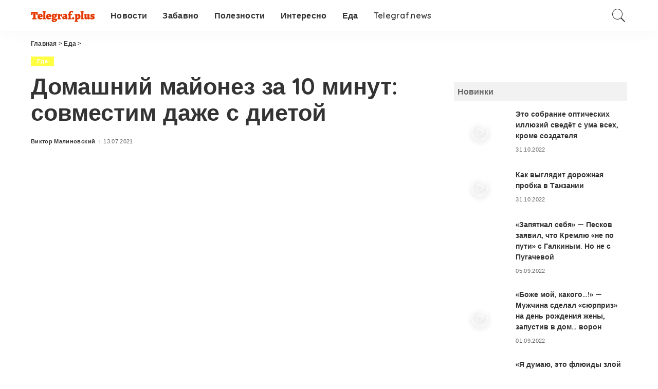

--- FILE ---
content_type: text/html; charset=UTF-8
request_url: https://telegraf.plus/eda/domashnij-majonez-za-10-minut-sovmestim-dazhe-s-dietoj/
body_size: 18668
content:
<!DOCTYPE html>
<html lang="ru-RU">
<head>
    <meta charset="UTF-8">
    <meta http-equiv="X-UA-Compatible" content="IE=edge">
    <meta name="viewport" content="width=device-width, initial-scale=1">
    <meta name="pmail-verification" content="f74a87c86666c0c7d7366fe73e2ec4f3">
    <meta name="yandex-verification" content="8c32a2df94312740" />
    <meta name="recreativ-verification" content="5mzYVdNdmiQgDurzhMHvNjJL3yN9Pr96OsqDLQIA" >
    <link rel="profile" href="https://gmpg.org/xfn/11">
	<meta name='robots' content='index, follow, max-image-preview:large, max-snippet:-1, max-video-preview:-1' />

	<!-- This site is optimized with the Yoast SEO plugin v16.9 - https://yoast.com/wordpress/plugins/seo/ -->
	<title>Домашний майонез за 10 минут: совместим даже с диетой - Telegraf.plus</title>
	<meta name="description" content="Даже в обычной жизни многие ориентируются на здоровое питание, предпочитая домашние соусы и заливки консервированным. А на даче и вовсе хочется свести" />
	<link rel="canonical" href="https://telegraf.plus/eda/domashnij-majonez-za-10-minut-sovmestim-dazhe-s-dietoj/" />
	<meta property="og:locale" content="ru_RU" />
	<meta property="og:type" content="article" />
	<meta property="og:title" content="Домашний майонез за 10 минут: совместим даже с диетой - Telegraf.plus" />
	<meta property="og:description" content="Даже в обычной жизни многие ориентируются на здоровое питание, предпочитая домашние соусы и заливки консервированным. А на даче и вовсе хочется свести" />
	<meta property="og:url" content="https://telegraf.plus/eda/domashnij-majonez-za-10-minut-sovmestim-dazhe-s-dietoj/" />
	<meta property="og:site_name" content="Telegraf.plus" />
	<meta property="article:published_time" content="2021-07-13T10:36:57+00:00" />
	<meta property="og:image" content="https://telegraf.plus/wp-content/uploads/2021/07/majonez.jpg" />
	<meta property="og:image:width" content="622" />
	<meta property="og:image:height" content="350" />
	<meta name="twitter:card" content="summary_large_image" />
	<script type="application/ld+json" class="yoast-schema-graph">{"@context":"https://schema.org","@graph":[{"@type":"WebSite","@id":"https://telegraf.plus/#website","url":"https://telegraf.plus/","name":"Telegraf.plus","description":"","potentialAction":[{"@type":"SearchAction","target":{"@type":"EntryPoint","urlTemplate":"https://telegraf.plus/?s={search_term_string}"},"query-input":"required name=search_term_string"}],"inLanguage":"ru-RU"},{"@type":"ImageObject","@id":"https://telegraf.plus/eda/domashnij-majonez-za-10-minut-sovmestim-dazhe-s-dietoj/#primaryimage","inLanguage":"ru-RU","url":"https://telegraf.plus/wp-content/uploads/2021/07/majonez.jpg","contentUrl":"https://telegraf.plus/wp-content/uploads/2021/07/majonez.jpg","width":622,"height":350},{"@type":"WebPage","@id":"https://telegraf.plus/eda/domashnij-majonez-za-10-minut-sovmestim-dazhe-s-dietoj/#webpage","url":"https://telegraf.plus/eda/domashnij-majonez-za-10-minut-sovmestim-dazhe-s-dietoj/","name":"\u0414\u043e\u043c\u0430\u0448\u043d\u0438\u0439 \u043c\u0430\u0439\u043e\u043d\u0435\u0437 \u0437\u0430 10 \u043c\u0438\u043d\u0443\u0442: \u0441\u043e\u0432\u043c\u0435\u0441\u0442\u0438\u043c \u0434\u0430\u0436\u0435 \u0441 \u0434\u0438\u0435\u0442\u043e\u0439 - Telegraf.plus","isPartOf":{"@id":"https://telegraf.plus/#website"},"primaryImageOfPage":{"@id":"https://telegraf.plus/eda/domashnij-majonez-za-10-minut-sovmestim-dazhe-s-dietoj/#primaryimage"},"datePublished":"2021-07-13T10:36:57+00:00","dateModified":"2021-07-13T10:36:57+00:00","author":{"@id":"https://telegraf.plus/#/schema/person/bb70f219035e4c1582cb527f01103516"},"description":"\u0414\u0430\u0436\u0435 \u0432 \u043e\u0431\u044b\u0447\u043d\u043e\u0439 \u0436\u0438\u0437\u043d\u0438 \u043c\u043d\u043e\u0433\u0438\u0435 \u043e\u0440\u0438\u0435\u043d\u0442\u0438\u0440\u0443\u044e\u0442\u0441\u044f \u043d\u0430 \u0437\u0434\u043e\u0440\u043e\u0432\u043e\u0435 \u043f\u0438\u0442\u0430\u043d\u0438\u0435, \u043f\u0440\u0435\u0434\u043f\u043e\u0447\u0438\u0442\u0430\u044f \u0434\u043e\u043c\u0430\u0448\u043d\u0438\u0435 \u0441\u043e\u0443\u0441\u044b \u0438 \u0437\u0430\u043b\u0438\u0432\u043a\u0438 \u043a\u043e\u043d\u0441\u0435\u0440\u0432\u0438\u0440\u043e\u0432\u0430\u043d\u043d\u044b\u043c. \u0410 \u043d\u0430 \u0434\u0430\u0447\u0435 \u0438 \u0432\u043e\u0432\u0441\u0435 \u0445\u043e\u0447\u0435\u0442\u0441\u044f \u0441\u0432\u0435\u0441\u0442\u0438","breadcrumb":{"@id":"https://telegraf.plus/eda/domashnij-majonez-za-10-minut-sovmestim-dazhe-s-dietoj/#breadcrumb"},"inLanguage":"ru-RU","potentialAction":[{"@type":"ReadAction","target":["https://telegraf.plus/eda/domashnij-majonez-za-10-minut-sovmestim-dazhe-s-dietoj/"]}]},{"@type":"BreadcrumbList","@id":"https://telegraf.plus/eda/domashnij-majonez-za-10-minut-sovmestim-dazhe-s-dietoj/#breadcrumb","itemListElement":[{"@type":"ListItem","position":1,"name":"\u0413\u043b\u0430\u0432\u043d\u0430\u044f \u0441\u0442\u0440\u0430\u043d\u0438\u0446\u0430","item":"https://telegraf.plus/"},{"@type":"ListItem","position":2,"name":"\u0414\u043e\u043c\u0430\u0448\u043d\u0438\u0439 \u043c\u0430\u0439\u043e\u043d\u0435\u0437 \u0437\u0430 10 \u043c\u0438\u043d\u0443\u0442: \u0441\u043e\u0432\u043c\u0435\u0441\u0442\u0438\u043c \u0434\u0430\u0436\u0435 \u0441 \u0434\u0438\u0435\u0442\u043e\u0439"}]},{"@type":"Person","@id":"https://telegraf.plus/#/schema/person/bb70f219035e4c1582cb527f01103516","name":"\u0412\u0438\u043a\u0442\u043e\u0440 \u041c\u0430\u043b\u0438\u043d\u043e\u0432\u0441\u043a\u0438\u0439","image":{"@type":"ImageObject","@id":"https://telegraf.plus/#personlogo","inLanguage":"ru-RU","url":"https://secure.gravatar.com/avatar/c7e349244c128e686db501503a433f79?s=96&d=mm&r=g","contentUrl":"https://secure.gravatar.com/avatar/c7e349244c128e686db501503a433f79?s=96&d=mm&r=g","caption":"\u0412\u0438\u043a\u0442\u043e\u0440 \u041c\u0430\u043b\u0438\u043d\u043e\u0432\u0441\u043a\u0438\u0439"}}]}</script>
	<!-- / Yoast SEO plugin. -->


<link rel='dns-prefetch' href='//www.googletagmanager.com' />
<link rel='dns-prefetch' href='//fonts.googleapis.com' />
<link rel="alternate" type="application/rss+xml" title="Telegraf.plus &raquo; Лента" href="https://telegraf.plus/feed/" />
<link rel="alternate" type="application/rss+xml" title="Telegraf.plus &raquo; Лента комментариев" href="https://telegraf.plus/comments/feed/" />
<script type="application/ld+json">{"@context":"https://schema.org","@type":"Organization","legalName":"Telegraf.plus","url":"https://telegraf.plus/","logo":"https://telegraf.plus/wp-content/uploads/2021/08/gorizontalnoe.png"}</script>
<script type="323e9c5dc796a6f986ac3f45-text/javascript">
window._wpemojiSettings = {"baseUrl":"https:\/\/s.w.org\/images\/core\/emoji\/15.0.3\/72x72\/","ext":".png","svgUrl":"https:\/\/s.w.org\/images\/core\/emoji\/15.0.3\/svg\/","svgExt":".svg","source":{"concatemoji":"https:\/\/telegraf.plus\/wp-includes\/js\/wp-emoji-release.min.js?ver=6.6.1"}};
/*! This file is auto-generated */
!function(i,n){var o,s,e;function c(e){try{var t={supportTests:e,timestamp:(new Date).valueOf()};sessionStorage.setItem(o,JSON.stringify(t))}catch(e){}}function p(e,t,n){e.clearRect(0,0,e.canvas.width,e.canvas.height),e.fillText(t,0,0);var t=new Uint32Array(e.getImageData(0,0,e.canvas.width,e.canvas.height).data),r=(e.clearRect(0,0,e.canvas.width,e.canvas.height),e.fillText(n,0,0),new Uint32Array(e.getImageData(0,0,e.canvas.width,e.canvas.height).data));return t.every(function(e,t){return e===r[t]})}function u(e,t,n){switch(t){case"flag":return n(e,"\ud83c\udff3\ufe0f\u200d\u26a7\ufe0f","\ud83c\udff3\ufe0f\u200b\u26a7\ufe0f")?!1:!n(e,"\ud83c\uddfa\ud83c\uddf3","\ud83c\uddfa\u200b\ud83c\uddf3")&&!n(e,"\ud83c\udff4\udb40\udc67\udb40\udc62\udb40\udc65\udb40\udc6e\udb40\udc67\udb40\udc7f","\ud83c\udff4\u200b\udb40\udc67\u200b\udb40\udc62\u200b\udb40\udc65\u200b\udb40\udc6e\u200b\udb40\udc67\u200b\udb40\udc7f");case"emoji":return!n(e,"\ud83d\udc26\u200d\u2b1b","\ud83d\udc26\u200b\u2b1b")}return!1}function f(e,t,n){var r="undefined"!=typeof WorkerGlobalScope&&self instanceof WorkerGlobalScope?new OffscreenCanvas(300,150):i.createElement("canvas"),a=r.getContext("2d",{willReadFrequently:!0}),o=(a.textBaseline="top",a.font="600 32px Arial",{});return e.forEach(function(e){o[e]=t(a,e,n)}),o}function t(e){var t=i.createElement("script");t.src=e,t.defer=!0,i.head.appendChild(t)}"undefined"!=typeof Promise&&(o="wpEmojiSettingsSupports",s=["flag","emoji"],n.supports={everything:!0,everythingExceptFlag:!0},e=new Promise(function(e){i.addEventListener("DOMContentLoaded",e,{once:!0})}),new Promise(function(t){var n=function(){try{var e=JSON.parse(sessionStorage.getItem(o));if("object"==typeof e&&"number"==typeof e.timestamp&&(new Date).valueOf()<e.timestamp+604800&&"object"==typeof e.supportTests)return e.supportTests}catch(e){}return null}();if(!n){if("undefined"!=typeof Worker&&"undefined"!=typeof OffscreenCanvas&&"undefined"!=typeof URL&&URL.createObjectURL&&"undefined"!=typeof Blob)try{var e="postMessage("+f.toString()+"("+[JSON.stringify(s),u.toString(),p.toString()].join(",")+"));",r=new Blob([e],{type:"text/javascript"}),a=new Worker(URL.createObjectURL(r),{name:"wpTestEmojiSupports"});return void(a.onmessage=function(e){c(n=e.data),a.terminate(),t(n)})}catch(e){}c(n=f(s,u,p))}t(n)}).then(function(e){for(var t in e)n.supports[t]=e[t],n.supports.everything=n.supports.everything&&n.supports[t],"flag"!==t&&(n.supports.everythingExceptFlag=n.supports.everythingExceptFlag&&n.supports[t]);n.supports.everythingExceptFlag=n.supports.everythingExceptFlag&&!n.supports.flag,n.DOMReady=!1,n.readyCallback=function(){n.DOMReady=!0}}).then(function(){return e}).then(function(){var e;n.supports.everything||(n.readyCallback(),(e=n.source||{}).concatemoji?t(e.concatemoji):e.wpemoji&&e.twemoji&&(t(e.twemoji),t(e.wpemoji)))}))}((window,document),window._wpemojiSettings);
</script>
<link rel='stylesheet' id='pixwell-core-css' href='https://telegraf.plus/wp-content/plugins/pixwell-core/assets/core.css?ver=7.2' media='all' />
<link crossorigin="anonymous" rel='stylesheet' id='google-font-quicksand-montserrat-poppins-css' href='//fonts.googleapis.com/css?family=Quicksand%3A300%2C400%2C500%2C600%2C700%257CMontserrat%3A400%2C500%2C600%2C700&#038;subset=latin%2Clatin-ext&#038;display=swap&#038;ver=7.2' media='all' />
<style id='wp-emoji-styles-inline-css'>

	img.wp-smiley, img.emoji {
		display: inline !important;
		border: none !important;
		box-shadow: none !important;
		height: 1em !important;
		width: 1em !important;
		margin: 0 0.07em !important;
		vertical-align: -0.1em !important;
		background: none !important;
		padding: 0 !important;
	}
</style>
<link rel='stylesheet' id='wp-block-library-css' href='https://telegraf.plus/wp-includes/css/dist/block-library/style.min.css?ver=6.6.1' media='all' />
<style id='classic-theme-styles-inline-css'>
/*! This file is auto-generated */
.wp-block-button__link{color:#fff;background-color:#32373c;border-radius:9999px;box-shadow:none;text-decoration:none;padding:calc(.667em + 2px) calc(1.333em + 2px);font-size:1.125em}.wp-block-file__button{background:#32373c;color:#fff;text-decoration:none}
</style>
<style id='global-styles-inline-css'>
:root{--wp--preset--aspect-ratio--square: 1;--wp--preset--aspect-ratio--4-3: 4/3;--wp--preset--aspect-ratio--3-4: 3/4;--wp--preset--aspect-ratio--3-2: 3/2;--wp--preset--aspect-ratio--2-3: 2/3;--wp--preset--aspect-ratio--16-9: 16/9;--wp--preset--aspect-ratio--9-16: 9/16;--wp--preset--color--black: #000000;--wp--preset--color--cyan-bluish-gray: #abb8c3;--wp--preset--color--white: #ffffff;--wp--preset--color--pale-pink: #f78da7;--wp--preset--color--vivid-red: #cf2e2e;--wp--preset--color--luminous-vivid-orange: #ff6900;--wp--preset--color--luminous-vivid-amber: #fcb900;--wp--preset--color--light-green-cyan: #7bdcb5;--wp--preset--color--vivid-green-cyan: #00d084;--wp--preset--color--pale-cyan-blue: #8ed1fc;--wp--preset--color--vivid-cyan-blue: #0693e3;--wp--preset--color--vivid-purple: #9b51e0;--wp--preset--gradient--vivid-cyan-blue-to-vivid-purple: linear-gradient(135deg,rgba(6,147,227,1) 0%,rgb(155,81,224) 100%);--wp--preset--gradient--light-green-cyan-to-vivid-green-cyan: linear-gradient(135deg,rgb(122,220,180) 0%,rgb(0,208,130) 100%);--wp--preset--gradient--luminous-vivid-amber-to-luminous-vivid-orange: linear-gradient(135deg,rgba(252,185,0,1) 0%,rgba(255,105,0,1) 100%);--wp--preset--gradient--luminous-vivid-orange-to-vivid-red: linear-gradient(135deg,rgba(255,105,0,1) 0%,rgb(207,46,46) 100%);--wp--preset--gradient--very-light-gray-to-cyan-bluish-gray: linear-gradient(135deg,rgb(238,238,238) 0%,rgb(169,184,195) 100%);--wp--preset--gradient--cool-to-warm-spectrum: linear-gradient(135deg,rgb(74,234,220) 0%,rgb(151,120,209) 20%,rgb(207,42,186) 40%,rgb(238,44,130) 60%,rgb(251,105,98) 80%,rgb(254,248,76) 100%);--wp--preset--gradient--blush-light-purple: linear-gradient(135deg,rgb(255,206,236) 0%,rgb(152,150,240) 100%);--wp--preset--gradient--blush-bordeaux: linear-gradient(135deg,rgb(254,205,165) 0%,rgb(254,45,45) 50%,rgb(107,0,62) 100%);--wp--preset--gradient--luminous-dusk: linear-gradient(135deg,rgb(255,203,112) 0%,rgb(199,81,192) 50%,rgb(65,88,208) 100%);--wp--preset--gradient--pale-ocean: linear-gradient(135deg,rgb(255,245,203) 0%,rgb(182,227,212) 50%,rgb(51,167,181) 100%);--wp--preset--gradient--electric-grass: linear-gradient(135deg,rgb(202,248,128) 0%,rgb(113,206,126) 100%);--wp--preset--gradient--midnight: linear-gradient(135deg,rgb(2,3,129) 0%,rgb(40,116,252) 100%);--wp--preset--font-size--small: 13px;--wp--preset--font-size--medium: 20px;--wp--preset--font-size--large: 36px;--wp--preset--font-size--x-large: 42px;--wp--preset--spacing--20: 0.44rem;--wp--preset--spacing--30: 0.67rem;--wp--preset--spacing--40: 1rem;--wp--preset--spacing--50: 1.5rem;--wp--preset--spacing--60: 2.25rem;--wp--preset--spacing--70: 3.38rem;--wp--preset--spacing--80: 5.06rem;--wp--preset--shadow--natural: 6px 6px 9px rgba(0, 0, 0, 0.2);--wp--preset--shadow--deep: 12px 12px 50px rgba(0, 0, 0, 0.4);--wp--preset--shadow--sharp: 6px 6px 0px rgba(0, 0, 0, 0.2);--wp--preset--shadow--outlined: 6px 6px 0px -3px rgba(255, 255, 255, 1), 6px 6px rgba(0, 0, 0, 1);--wp--preset--shadow--crisp: 6px 6px 0px rgba(0, 0, 0, 1);}:where(.is-layout-flex){gap: 0.5em;}:where(.is-layout-grid){gap: 0.5em;}body .is-layout-flex{display: flex;}.is-layout-flex{flex-wrap: wrap;align-items: center;}.is-layout-flex > :is(*, div){margin: 0;}body .is-layout-grid{display: grid;}.is-layout-grid > :is(*, div){margin: 0;}:where(.wp-block-columns.is-layout-flex){gap: 2em;}:where(.wp-block-columns.is-layout-grid){gap: 2em;}:where(.wp-block-post-template.is-layout-flex){gap: 1.25em;}:where(.wp-block-post-template.is-layout-grid){gap: 1.25em;}.has-black-color{color: var(--wp--preset--color--black) !important;}.has-cyan-bluish-gray-color{color: var(--wp--preset--color--cyan-bluish-gray) !important;}.has-white-color{color: var(--wp--preset--color--white) !important;}.has-pale-pink-color{color: var(--wp--preset--color--pale-pink) !important;}.has-vivid-red-color{color: var(--wp--preset--color--vivid-red) !important;}.has-luminous-vivid-orange-color{color: var(--wp--preset--color--luminous-vivid-orange) !important;}.has-luminous-vivid-amber-color{color: var(--wp--preset--color--luminous-vivid-amber) !important;}.has-light-green-cyan-color{color: var(--wp--preset--color--light-green-cyan) !important;}.has-vivid-green-cyan-color{color: var(--wp--preset--color--vivid-green-cyan) !important;}.has-pale-cyan-blue-color{color: var(--wp--preset--color--pale-cyan-blue) !important;}.has-vivid-cyan-blue-color{color: var(--wp--preset--color--vivid-cyan-blue) !important;}.has-vivid-purple-color{color: var(--wp--preset--color--vivid-purple) !important;}.has-black-background-color{background-color: var(--wp--preset--color--black) !important;}.has-cyan-bluish-gray-background-color{background-color: var(--wp--preset--color--cyan-bluish-gray) !important;}.has-white-background-color{background-color: var(--wp--preset--color--white) !important;}.has-pale-pink-background-color{background-color: var(--wp--preset--color--pale-pink) !important;}.has-vivid-red-background-color{background-color: var(--wp--preset--color--vivid-red) !important;}.has-luminous-vivid-orange-background-color{background-color: var(--wp--preset--color--luminous-vivid-orange) !important;}.has-luminous-vivid-amber-background-color{background-color: var(--wp--preset--color--luminous-vivid-amber) !important;}.has-light-green-cyan-background-color{background-color: var(--wp--preset--color--light-green-cyan) !important;}.has-vivid-green-cyan-background-color{background-color: var(--wp--preset--color--vivid-green-cyan) !important;}.has-pale-cyan-blue-background-color{background-color: var(--wp--preset--color--pale-cyan-blue) !important;}.has-vivid-cyan-blue-background-color{background-color: var(--wp--preset--color--vivid-cyan-blue) !important;}.has-vivid-purple-background-color{background-color: var(--wp--preset--color--vivid-purple) !important;}.has-black-border-color{border-color: var(--wp--preset--color--black) !important;}.has-cyan-bluish-gray-border-color{border-color: var(--wp--preset--color--cyan-bluish-gray) !important;}.has-white-border-color{border-color: var(--wp--preset--color--white) !important;}.has-pale-pink-border-color{border-color: var(--wp--preset--color--pale-pink) !important;}.has-vivid-red-border-color{border-color: var(--wp--preset--color--vivid-red) !important;}.has-luminous-vivid-orange-border-color{border-color: var(--wp--preset--color--luminous-vivid-orange) !important;}.has-luminous-vivid-amber-border-color{border-color: var(--wp--preset--color--luminous-vivid-amber) !important;}.has-light-green-cyan-border-color{border-color: var(--wp--preset--color--light-green-cyan) !important;}.has-vivid-green-cyan-border-color{border-color: var(--wp--preset--color--vivid-green-cyan) !important;}.has-pale-cyan-blue-border-color{border-color: var(--wp--preset--color--pale-cyan-blue) !important;}.has-vivid-cyan-blue-border-color{border-color: var(--wp--preset--color--vivid-cyan-blue) !important;}.has-vivid-purple-border-color{border-color: var(--wp--preset--color--vivid-purple) !important;}.has-vivid-cyan-blue-to-vivid-purple-gradient-background{background: var(--wp--preset--gradient--vivid-cyan-blue-to-vivid-purple) !important;}.has-light-green-cyan-to-vivid-green-cyan-gradient-background{background: var(--wp--preset--gradient--light-green-cyan-to-vivid-green-cyan) !important;}.has-luminous-vivid-amber-to-luminous-vivid-orange-gradient-background{background: var(--wp--preset--gradient--luminous-vivid-amber-to-luminous-vivid-orange) !important;}.has-luminous-vivid-orange-to-vivid-red-gradient-background{background: var(--wp--preset--gradient--luminous-vivid-orange-to-vivid-red) !important;}.has-very-light-gray-to-cyan-bluish-gray-gradient-background{background: var(--wp--preset--gradient--very-light-gray-to-cyan-bluish-gray) !important;}.has-cool-to-warm-spectrum-gradient-background{background: var(--wp--preset--gradient--cool-to-warm-spectrum) !important;}.has-blush-light-purple-gradient-background{background: var(--wp--preset--gradient--blush-light-purple) !important;}.has-blush-bordeaux-gradient-background{background: var(--wp--preset--gradient--blush-bordeaux) !important;}.has-luminous-dusk-gradient-background{background: var(--wp--preset--gradient--luminous-dusk) !important;}.has-pale-ocean-gradient-background{background: var(--wp--preset--gradient--pale-ocean) !important;}.has-electric-grass-gradient-background{background: var(--wp--preset--gradient--electric-grass) !important;}.has-midnight-gradient-background{background: var(--wp--preset--gradient--midnight) !important;}.has-small-font-size{font-size: var(--wp--preset--font-size--small) !important;}.has-medium-font-size{font-size: var(--wp--preset--font-size--medium) !important;}.has-large-font-size{font-size: var(--wp--preset--font-size--large) !important;}.has-x-large-font-size{font-size: var(--wp--preset--font-size--x-large) !important;}
:where(.wp-block-post-template.is-layout-flex){gap: 1.25em;}:where(.wp-block-post-template.is-layout-grid){gap: 1.25em;}
:where(.wp-block-columns.is-layout-flex){gap: 2em;}:where(.wp-block-columns.is-layout-grid){gap: 2em;}
:root :where(.wp-block-pullquote){font-size: 1.5em;line-height: 1.6;}
</style>
<link rel='stylesheet' id='awesome-weather-css' href='https://telegraf.plus/wp-content/plugins/awesome-weather/awesome-weather.css?ver=6.6.1' media='all' />
<style id='awesome-weather-inline-css'>
.awesome-weather-wrap { font-family: 'Open Sans', sans-serif; font-weight: 400; font-size: 14px; line-height: 14px; }
</style>
<link crossorigin="anonymous" rel='stylesheet' id='opensans-googlefont-css' href='//fonts.googleapis.com/css?family=Open+Sans%3A400&#038;ver=6.6.1' media='all' />
<link rel='stylesheet' id='pixwell-main-css' href='https://telegraf.plus/wp-content/themes/pixwell/assets/css/main.css?ver=7.2' media='all' />
<link rel='stylesheet' id='pixwell-style-css' href='https://telegraf.plus/wp-content/themes/pixwell-child/style.css?ver=7.2' media='all' />
<style id='pixwell-style-inline-css'>
html {font-family:Tahoma,Geneva, sans-serif;font-weight:400;font-size:16px;}h1, .h1 {}h2, .h2 {}h3, .h3 {}h4, .h4 {}h5, .h5 {}h6, .h6 {}.single-tagline h6 {}.p-wrap .entry-summary, .twitter-content.entry-summary, .author-description, .rssSummary, .rb-sdesc {}.p-cat-info {}.p-meta-info, .wp-block-latest-posts__post-date {}.meta-info-author.meta-info-el {}.breadcrumb {}.footer-menu-inner {}.topbar-wrap {}.topbar-menu-wrap {}.main-menu > li > a, .off-canvas-menu > li > a {}.main-menu .sub-menu:not(.sub-mega), .off-canvas-menu .sub-menu {}.is-logo-text .logo-title {}.block-title, .block-header .block-title {}.ajax-quick-filter, .block-view-more {}.widget-title, .widget .widget-title {}body .widget.widget_nav_menu .menu-item {}body.boxed {background-color : #fafafa;background-repeat : no-repeat;background-size : cover;background-attachment : fixed;background-position : center center;}.header-6 .banner-wrap {}.footer-wrap:before {; content: ""; position: absolute; left: 0; top: 0; width: 100%; height: 100%;}.header-9 .banner-wrap { }.topline-wrap {height: 2px}.section-sticky .navbar-inner {min-height: 40px;}.section-sticky .navbar-inner .logo-wrap img {max-height: 40px;}.section-sticky .main-menu > li > a {height: 40px;}.main-menu .sub-menu {}.main-menu > li.menu-item-has-children > .sub-menu:before {}.mobile-nav-inner {}.off-canvas-header { background-color: #ffffff}a.off-canvas-logo img { max-height: 30px; }.navbar-border-holder {border-width: 2px; }input[type="submit"]:hover, input[type="submit"]:focus, button:hover, button:focus,input[type="button"]:hover, input[type="button"]:focus,.post-edit-link:hover, a.pagination-link:hover, a.page-numbers:hover,.post-page-numbers:hover, a.loadmore-link:hover, .pagination-simple .page-numbers:hover,#off-canvas-close-btn:hover, .off-canvas-subscribe a, .block-header-3 .block-title:before,.cookie-accept:hover, .entry-footer a:hover, .box-comment-btn:hover,a.comment-reply-link:hover, .review-info, .entry-content a.wp-block-button__link:hover,#wp-calendar tbody a:hover, .instagram-box.box-intro:hover, .banner-btn a, .headerstrip-btn a,.is-light-text .widget:not(.woocommerce) .count,.rb-newsletter.is-light-text button.newsletter-submit,.cat-icon-round .cat-info-el, .cat-icon-radius .cat-info-el,.cat-icon-square .cat-info-el:before, .entry-content .wpcf7 label:before,body .cooked-recipe-directions .cooked-direction-number, span.cooked-taxonomy a:hover,.widget_categories a:hover .count, .widget_archive a:hover .count,.wp-block-categories-list a:hover .count, .wp-block-categories-list a:hover .count,.entry-content .wp-block-file .wp-block-file__button, #wp-calendar td#today,.mfp-close:hover, .is-light-text .mfp-close:hover, #rb-close-newsletter:hover,.tagcloud a:hover, .tagcloud a:focus, .is-light-text .tagcloud a:hover, .is-light-text .tagcloud a:focus,input[type="checkbox"].newsletter-checkbox:checked + label:before, .cta-btn.is-bg,.rb-mailchimp .mc4wp-form-fields input[type="submit"], .is-light-text .w-footer .mc4wp-form-fields input[type="submit"],.statics-el:first-child .inner, .table-link a:before, .subscribe-layout-3 .subscribe-box .subscribe-form input[type="submit"]{ background-color: #e83700}.page-edit-link:hover, .rb-menu > li.current-menu-item > a > span:before,.p-url:hover, .p-url:focus, .p-wrap .p-url:hover,.p-wrap .p-url:focus, .p-link:hover span, .p-link:hover i,.meta-info-el a:hover, .sponsor-label, .block-header-3 .block-title:before,.subscribe-box .mc4wp-form-fields input[type="submit"]:hover + i,.entry-content p a:not(button), .comment-content a,.author-title a, .logged-in-as a:hover, .comment-list .logged-in-as a:hover,.gallery-list-label a:hover, .review-el .review-stars,.share-total, .breadcrumb a:hover, span.not-found-label, .return-home:hover, .section-not-found .page-content .return-home:hover,.subscribe-box .rb-newsletter.is-light-text button.newsletter-submit-icon:hover,.subscribe-box .rb-newsletter button.newsletter-submit-icon:hover,.fw-category-1 .cat-list-item:hover .cat-list-name, .fw-category-1.is-light-text .cat-list-item:hover .cat-list-name,body .cooked-icon-recipe-icon, .comment-list .comment-reply-title small a:hover,.widget_pages a:hover, .widget_meta a:hover, .widget_categories a:hover,.entry-content .wp-block-categories-list a:hover, .entry-content .wp-block-archives-list a:hover,.widget_archive a:hover, .widget.widget_nav_menu a:hover,  .p-grid-4.is-pop-style .p-header .counter-index,.twitter-content.entry-summary a:hover,.read-it-later:hover, .read-it-later:focus, .address-info a:hover,.gallery-popup-content .image-popup-description a:hover, .gallery-popup-content .image-popup-description a:focus,.entry-content ul.wp-block-latest-posts a:hover, .widget_recent_entries a:hover, .recentcomments a:hover, a.rsswidget:hover,.entry-content .wp-block-latest-comments__comment-meta a:hover,.entry-content .cooked-recipe-info .cooked-author a:hover, .entry-content a:not(button), .comment-content a,.about-desc a:hover, .is-light-text .about-desc a:hover, .portfolio-info-el:hover,.portfolio-nav a:hover, .portfolio-nav-next a:hover > i, .hbox-tagline span, .hbox-title span, .cta-tagline span, .cta-title span,.block-header-7 .block-header .block-title:first-letter, .rbc-sidebar .about-bio p a, .sbox-title span{ color: #e83700}.p-podcast-wrap .mejs-container .mejs-controls .mejs-button.mejs-playpause-button:hover,.p-podcast-wrap .mejs-container .mejs-controls,.p-podcast-wrap .mejs-audio .mejs-controls .mejs-time-rail span.mejs-time-handle-content,.p-podcast-wrap .mejs-container .mejs-controls  .mejs-button.mejs-volume-button .mejs-volume-handle,.p-podcast-wrap .mejs-container .mejs-controls  .mejs-button.mejs-volume-button .mejs-volume-handle,.p-podcast-wrap .mejs-container .mejs-controls .mejs-horizontal-volume-slider .mejs-horizontal-volume-current{ background-color: #e83700}.is-style-outline a.wp-block-button__link:hover{ color: #e83700!important}a.comment-reply-link:hover, .navbar-holder.is-light-text .header-lightbox, .navbar-holder .header-lightbox,input[type="checkbox"].newsletter-checkbox:checked + label:before, .cat-icon-line .cat-info-el{ border-color: #e83700}.cat-icon-round .cat-info-el.cat-info-id-55,.cat-icon-radius .cat-info-el.cat-info-id-55,.cat-dot-el.cat-info-id-55,.cat-icon-square .cat-info-el.cat-info-id-55:before{ background-color: #ffff44}.cat-icon-line .cat-info-el.cat-info-id-55{ border-color: #ffff44}.fw-category-1 .cat-list-item.cat-id-55 a:hover .cat-list-name,.fw-category-1.is-light-text .cat-list-item.cat-id-55 a:hover .cat-list-name{ color: #ffff44}h1, .h1, h1.single-title {font-size: 45px; }@media only screen and (max-width: 1024px) {h1, .h1, h1.single-title {font-size: 28px; }}@media only screen and (max-width: 991px) {h1, .h1, h1.single-title {font-size: 28px; }}@media only screen and (max-width: 767px) {h1, .h1, h1.single-title {font-size: 25px; }}body .entry-content a:not(button), body .comment-content a{ color: #e83700}
</style>
<script src="https://telegraf.plus/wp-includes/js/jquery/jquery.min.js?ver=3.7.1" id="jquery-core-js" type="323e9c5dc796a6f986ac3f45-text/javascript"></script>
<script src="https://telegraf.plus/wp-includes/js/jquery/jquery-migrate.min.js?ver=3.4.1" id="jquery-migrate-js" type="323e9c5dc796a6f986ac3f45-text/javascript"></script>
<!--[if lt IE 9]>
<script src="https://telegraf.plus/wp-content/themes/pixwell/assets/js/html5shiv.min.js?ver=3.7.3" id="html5-js"></script>
<![endif]-->
<script src="https://www.googletagmanager.com/gtag/js?id=UA-202648865-1" id="google_gtagjs-js" async type="323e9c5dc796a6f986ac3f45-text/javascript"></script>
<script id="google_gtagjs-js-after" type="323e9c5dc796a6f986ac3f45-text/javascript">
window.dataLayer = window.dataLayer || [];function gtag(){dataLayer.push(arguments);}
gtag('set', 'linker', {"domains":["telegraf.plus"]} );
gtag("js", new Date());
gtag("set", "developer_id.dZTNiMT", true);
gtag("config", "UA-202648865-1", {"anonymize_ip":true});
gtag("config", "G-7WKR5NZN8N");
</script>
<link rel="https://api.w.org/" href="https://telegraf.plus/wp-json/" /><link rel="alternate" title="JSON" type="application/json" href="https://telegraf.plus/wp-json/wp/v2/posts/148" /><link rel="EditURI" type="application/rsd+xml" title="RSD" href="https://telegraf.plus/xmlrpc.php?rsd" />
<meta name="generator" content="WordPress 6.6.1" />
<link rel='shortlink' href='https://telegraf.plus/?p=148' />
<link rel="alternate" title="oEmbed (JSON)" type="application/json+oembed" href="https://telegraf.plus/wp-json/oembed/1.0/embed?url=https%3A%2F%2Ftelegraf.plus%2Feda%2Fdomashnij-majonez-za-10-minut-sovmestim-dazhe-s-dietoj%2F" />
<link rel="alternate" title="oEmbed (XML)" type="text/xml+oembed" href="https://telegraf.plus/wp-json/oembed/1.0/embed?url=https%3A%2F%2Ftelegraf.plus%2Feda%2Fdomashnij-majonez-za-10-minut-sovmestim-dazhe-s-dietoj%2F&#038;format=xml" />
<meta name="generator" content="Site Kit by Google 1.38.1" /><script type="application/ld+json">{"@context":"https://schema.org","@type":"WebSite","@id":"https://telegraf.plus/#website","url":"https://telegraf.plus/","name":"Telegraf.plus","potentialAction":{"@type":"SearchAction","target":"https://telegraf.plus/?s={search_term_string}","query-input":"required name=search_term_string"}}</script>
<noscript><style>.lazyload[data-src]{display:none !important;}</style></noscript><style>.lazyload{background-image:none !important;}.lazyload:before{background-image:none !important;}</style><link rel="amphtml" href="https://telegraf.plus/eda/domashnij-majonez-za-10-minut-sovmestim-dazhe-s-dietoj/?amp=1"><script type="application/ld+json">{"@context":"http://schema.org","@type":"BreadcrumbList","itemListElement":[{"@type":"ListItem","position":1,"item":{"@id":"https://telegraf.plus/eda/domashnij-majonez-za-10-minut-sovmestim-dazhe-s-dietoj/","name":"\u0414\u043e\u043c\u0430\u0448\u043d\u0438\u0439 \u043c\u0430\u0439\u043e\u043d\u0435\u0437 \u0437\u0430 10 \u043c\u0438\u043d\u0443\u0442: \u0441\u043e\u0432\u043c\u0435\u0441\u0442\u0438\u043c \u0434\u0430\u0436\u0435 \u0441 \u0434\u0438\u0435\u0442\u043e\u0439"}},{"@type":"ListItem","position":2,"item":{"@id":"https://telegraf.plus/eda/","name":"\u0415\u0434\u0430"}},{"@type":"ListItem","position":3,"item":{"@id":"https://telegraf.plus","name":"Telegraf.plus"}}]}</script>
<link rel="icon" href="https://telegraf.plus/wp-content/uploads/2021/07/cropped-favicon-32x32.png" sizes="32x32" />
<link rel="icon" href="https://telegraf.plus/wp-content/uploads/2021/07/cropped-favicon-192x192.png" sizes="192x192" />
<link rel="apple-touch-icon" href="https://telegraf.plus/wp-content/uploads/2021/07/cropped-favicon-180x180.png" />
<meta name="msapplication-TileImage" content="https://telegraf.plus/wp-content/uploads/2021/07/cropped-favicon-270x270.png" />
		<style id="wp-custom-css">
			.logo-wrap img {max-height: 30px}		</style>
			
	<!-- head --><meta name='wmail-verification' content='077b978bd309c6b26ba08abb76553535' />
<script type="323e9c5dc796a6f986ac3f45-text/javascript">window.yaContextCb = window.yaContextCb || []</script>
<script src="https://yandex.ru/ads/system/context.js" async type="323e9c5dc796a6f986ac3f45-text/javascript"></script>
<script async src="https://securepubads.g.doubleclick.net/tag/js/gpt.js" type="323e9c5dc796a6f986ac3f45-text/javascript"></script>
<style>
  .h600 {height: 600px;}
  .h250 {height: 250px;}
  .h300 {height: 300px;}
  .h350 {height: 350px}
  .pw_58 .pw_13 {
    max-height: 370px!important;
    overflow:  hidden;
}
</style><script async src="https://xhivjkfghj.com/script.js" type="323e9c5dc796a6f986ac3f45-text/javascript"></script>	
	<!-- Yandex.Metrika counter --> <script type="323e9c5dc796a6f986ac3f45-text/javascript"> (function(m,e,t,r,i,k,a){m[i]=m[i]||function(){(m[i].a=m[i].a||[]).push(arguments)}; m[i].l=1*new Date();k=e.createElement(t),a=e.getElementsByTagName(t)[0],k.async=1,k.src=r,a.parentNode.insertBefore(k,a)}) (window, document, "script", "https://mc.yandex.ru/metrika/tag.js", "ym"); ym(83098891, "init", { clickmap:true, trackLinks:true, accurateTrackBounce:true, webvisor:true }); </script> <noscript><div><img src="https://mc.yandex.ru/watch/83098891" style="position:absolute; left:-9999px;" alt="" /></div></noscript> <!-- /Yandex.Metrika counter -->
</head>
<body class="post-template-default single single-post postid-148 single-format-standard wp-embed-responsive elementor-default elementor-kit-34 is-single-1 sticky-nav is-tooltips is-backtop block-header-dot w-header-1 cat-icon-radius is-parallax-feat is-fmask mh-p-excerpt">
<script type="323e9c5dc796a6f986ac3f45-text/javascript">var ewww_webp_supported=false;</script>
<div id="site" class="site">
	        <aside id="off-canvas-section" class="off-canvas-wrap light-style is-hidden">
            <div class="close-panel-wrap tooltips-n">
                <a href="#" id="off-canvas-close-btn" title="Close Panel"><i class="btn-close"></i></a>
            </div>
            <div class="off-canvas-holder">
                                    <div class="off-canvas-header is-light-text">
                        <div class="header-inner">
                                                            <a href="https://telegraf.plus/" class="off-canvas-logo">
                                    <img src="[data-uri]" alt="Telegraf.plus" data-src="https://telegraf.plus/wp-content/uploads/2021/08/gorizontalnoe.png" loading="lazy" class="lazyload" width="500" height="120"><noscript><img src="https://telegraf.plus/wp-content/uploads/2021/08/gorizontalnoe.png" alt="Telegraf.plus" data-eio="l"></noscript>
                                </a>
                                                        <aside class="inner-bottom">
                                                                    <div class="off-canvas-social">
                                                                            </div>
                                                                    <div class="inner-bottom-right">
                                        <aside class="bookmark-section">
	<a class="bookmark-link" href="#" title="Закладки">
		<span class="bookmark-icon"><i><svg class="svg-icon" aria-hidden="true" role="img" focusable="false" xmlns="http://www.w3.org/2000/svg" viewBox="0 0 512 512"><path fill="currentColor" d="M391.416,0H120.584c-17.778,0-32.242,14.464-32.242,32.242v460.413c0,7.016,3.798,13.477,9.924,16.895 c2.934,1.638,6.178,2.45,9.421,2.45c3.534,0,7.055-0.961,10.169-2.882l138.182-85.312l138.163,84.693 c5.971,3.669,13.458,3.817,19.564,0.387c6.107-3.418,9.892-9.872,9.892-16.875V32.242C423.657,14.464,409.194,0,391.416,0z  M384.967,457.453l-118.85-72.86c-6.229-3.817-14.07-3.798-20.28,0.032l-118.805,73.35V38.69h257.935V457.453z" /></svg></i><span class="bookmark-counter rb-counter">0</span></span>
	</a>
</aside>                                    </div>
                                                            </aside>
                        </div>
                    </div>
                                <div class="off-canvas-inner is-dark-text">
                    <nav id="off-canvas-nav" class="off-canvas-nav">
                        <ul id="off-canvas-menu" class="off-canvas-menu rb-menu is-clicked"><li id="menu-item-47" class="menu-item menu-item-type-taxonomy menu-item-object-category menu-item-47"><a href="https://telegraf.plus/novosti/"><span>Новости</span></a></li>
<li id="menu-item-45" class="menu-item menu-item-type-taxonomy menu-item-object-category menu-item-45"><a href="https://telegraf.plus/zabavno/"><span>Забавно</span></a></li>
<li id="menu-item-48" class="menu-item menu-item-type-taxonomy menu-item-object-category menu-item-48"><a href="https://telegraf.plus/poleznosti/"><span>Полезности</span></a></li>
<li id="menu-item-46" class="menu-item menu-item-type-taxonomy menu-item-object-category menu-item-46"><a href="https://telegraf.plus/interesno/"><span>Интересно</span></a></li>
<li id="menu-item-44" class="menu-item menu-item-type-taxonomy menu-item-object-category current-post-ancestor current-menu-parent current-post-parent menu-item-44"><a href="https://telegraf.plus/eda/"><span>Еда</span></a></li>
<li id="menu-item-1963" class="menu-item menu-item-type-custom menu-item-object-custom menu-item-1963"><a href="https://telegraf.news/"><span>Telegraf.news</span></a></li>
</ul>                    </nav>
                                    </div>
            </div>
        </aside>
            <div class="site-outer">
        <div class="site-mask"></div>
			<div class="topsite-wrap fw-widget-section">
		<div id="archives-2" class="widget topsite-sidebar widget_archive"><h2 class="widget-title h4">Архивы</h2>
			<ul>
					<li><a href='https://telegraf.plus/2022/10/'>Октябрь 2022</a></li>
	<li><a href='https://telegraf.plus/2022/09/'>Сентябрь 2022</a></li>
	<li><a href='https://telegraf.plus/2022/08/'>Август 2022</a></li>
	<li><a href='https://telegraf.plus/2022/07/'>Июль 2022</a></li>
	<li><a href='https://telegraf.plus/2022/06/'>Июнь 2022</a></li>
	<li><a href='https://telegraf.plus/2022/05/'>Май 2022</a></li>
	<li><a href='https://telegraf.plus/2022/04/'>Апрель 2022</a></li>
	<li><a href='https://telegraf.plus/2022/03/'>Март 2022</a></li>
	<li><a href='https://telegraf.plus/2022/02/'>Февраль 2022</a></li>
	<li><a href='https://telegraf.plus/2022/01/'>Январь 2022</a></li>
	<li><a href='https://telegraf.plus/2021/12/'>Декабрь 2021</a></li>
	<li><a href='https://telegraf.plus/2021/11/'>Ноябрь 2021</a></li>
	<li><a href='https://telegraf.plus/2021/10/'>Октябрь 2021</a></li>
	<li><a href='https://telegraf.plus/2021/09/'>Сентябрь 2021</a></li>
	<li><a href='https://telegraf.plus/2021/08/'>Август 2021</a></li>
	<li><a href='https://telegraf.plus/2021/07/'>Июль 2021</a></li>
			</ul>

			</div><div id="categories-2" class="widget topsite-sidebar widget_categories"><h2 class="widget-title h4">Рубрики</h2>
			<ul>
					<li class="cat-item cat-item-55"><a href="https://telegraf.plus/eda/">Еда</a>
</li>
	<li class="cat-item cat-item-57"><a href="https://telegraf.plus/zabavno/">Забавно</a>
</li>
	<li class="cat-item cat-item-58"><a href="https://telegraf.plus/interesno/">Интересно</a>
</li>
	<li class="cat-item cat-item-1"><a href="https://telegraf.plus/novosti/">Новости</a>
</li>
	<li class="cat-item cat-item-54"><a href="https://telegraf.plus/poleznosti/">Полезности</a>
</li>
			</ul>

			</div><div id="meta-2" class="widget topsite-sidebar widget_meta"><h2 class="widget-title h4">Мета</h2>
		<ul>
						<li><a rel="nofollow" href="https://telegraf.plus/wp-login.php">Войти</a></li>
			<li><a href="https://telegraf.plus/feed/">Лента записей</a></li>
			<li><a href="https://telegraf.plus/comments/feed/">Лента комментариев</a></li>

			<li><a href="https://ru.wordpress.org/">WordPress.org</a></li>
		</ul>

		</div>	</div>
<header id="site-header" class="header-wrap header-1">
	<div class="navbar-outer">
		<div class="navbar-wrap">
				<aside id="mobile-navbar" class="mobile-navbar">
    <div class="mobile-nav-inner rb-p20-gutter">
                    <div class="m-nav-left">
                <a href="#" class="off-canvas-trigger btn-toggle-wrap btn-toggle-light"><span class="btn-toggle"><span class="off-canvas-toggle"><span class="icon-toggle"></span></span></span></a>
            </div>
            <div class="m-nav-centered">
                	<aside class="logo-mobile-wrap is-logo-image">
		<a href="https://telegraf.plus/" class="logo-mobile logo default">
			<img height="120" width="500" src="[data-uri]" alt="Telegraf.plus" data-src="https://telegraf.plus/wp-content/uploads/2021/08/gorizontalnoe.png" loading="lazy" class="lazyload"><noscript><img height="120" width="500" src="https://telegraf.plus/wp-content/uploads/2021/08/gorizontalnoe.png" alt="Telegraf.plus" data-eio="l"></noscript>
		</a>
                    <a href="https://telegraf.plus/" class="logo-mobile logo dark">
                <img height="120" width="500" src="[data-uri]" alt="Telegraf.plus" data-src="https://telegraf.plus/wp-content/uploads/2021/08/gorizontalnoe.png" loading="lazy" class="lazyload"><noscript><img height="120" width="500" src="https://telegraf.plus/wp-content/uploads/2021/08/gorizontalnoe.png" alt="Telegraf.plus" data-eio="l"></noscript>
            </a>
        	</aside>
            </div>
            <div class="m-nav-right">
                                                                <div class="mobile-search">
	<a href="#" title="Поиск" class="search-icon nav-search-link"><i class="rbi rbi-search-light"></i></a>
	<div class="navbar-search-popup header-lightbox">
		<div class="navbar-search-form"><form role="search" method="get" class="search-form" action="https://telegraf.plus/">
				<label>
					<span class="screen-reader-text">Найти:</span>
					<input type="search" class="search-field" placeholder="Поиск&hellip;" value="" name="s" />
				</label>
				<input type="submit" class="search-submit" value="Поиск" />
			</form></div>
	</div>
</div>
                            </div>
            </div>
</aside>
<aside id="mobile-sticky-nav" class="mobile-sticky-nav">
    <div class="mobile-navbar mobile-sticky-inner">
        <div class="mobile-nav-inner rb-p20-gutter">
                            <div class="m-nav-left">
                    <a href="#" class="off-canvas-trigger btn-toggle-wrap btn-toggle-light"><span class="btn-toggle"><span class="off-canvas-toggle"><span class="icon-toggle"></span></span></span></a>
                </div>
                <div class="m-nav-centered">
                    	<aside class="logo-mobile-wrap is-logo-image">
		<a href="https://telegraf.plus/" class="logo-mobile logo default">
			<img height="120" width="500" src="[data-uri]" alt="Telegraf.plus" data-src="https://telegraf.plus/wp-content/uploads/2021/08/gorizontalnoe.png" loading="lazy" class="lazyload"><noscript><img height="120" width="500" src="https://telegraf.plus/wp-content/uploads/2021/08/gorizontalnoe.png" alt="Telegraf.plus" data-eio="l"></noscript>
		</a>
                    <a href="https://telegraf.plus/" class="logo-mobile logo dark">
                <img height="120" width="500" src="[data-uri]" alt="Telegraf.plus" data-src="https://telegraf.plus/wp-content/uploads/2021/08/gorizontalnoe.png" loading="lazy" class="lazyload"><noscript><img height="120" width="500" src="https://telegraf.plus/wp-content/uploads/2021/08/gorizontalnoe.png" alt="Telegraf.plus" data-eio="l"></noscript>
            </a>
        	</aside>
                </div>
                <div class="m-nav-right">
                                                                                <div class="mobile-search">
	<a href="#" title="Поиск" class="search-icon nav-search-link"><i class="rbi rbi-search-light"></i></a>
	<div class="navbar-search-popup header-lightbox">
		<div class="navbar-search-form"><form role="search" method="get" class="search-form" action="https://telegraf.plus/">
				<label>
					<span class="screen-reader-text">Найти:</span>
					<input type="search" class="search-field" placeholder="Поиск&hellip;" value="" name="s" />
				</label>
				<input type="submit" class="search-submit" value="Поиск" />
			</form></div>
	</div>
</div>
                                    </div>
                    </div>
    </div>
</aside>
			<div class="rbc-container navbar-holder is-main-nav">
				<div class="navbar-inner rb-m20-gutter">
					<div class="navbar-left">
													<div class="logo-wrap is-logo-image site-branding">
					<a href="https://telegraf.plus/" class="logo default" title="Telegraf.plus">
				<img class="logo-default logo-retina lazyload" height="120" width="500" src="[data-uri]"  alt="Telegraf.plus" data-src="https://telegraf.plus/wp-content/uploads/2021/08/gorizontalnoe.png" loading="lazy" data-srcset="https://telegraf.plus/wp-content/uploads/2021/08/gorizontalnoe.png 1x, https://telegraf.plus/wp-content/uploads/2021/08/gorizontalnoe.png 2x"><noscript><img class="logo-default logo-retina" height="120" width="500" src="https://telegraf.plus/wp-content/uploads/2021/08/gorizontalnoe.png" srcset="https://telegraf.plus/wp-content/uploads/2021/08/gorizontalnoe.png 1x, https://telegraf.plus/wp-content/uploads/2021/08/gorizontalnoe.png 2x" alt="Telegraf.plus" data-eio="l"></noscript>
			</a>
                            <a href="https://telegraf.plus/" class="logo dark" title="Telegraf.plus">
                    <img class="logo-default logo-retina lazyload" height="120" width="500" src="[data-uri]"  alt="Telegraf.plus" data-src="https://telegraf.plus/wp-content/uploads/2021/08/gorizontalnoe.png" loading="lazy" data-srcset="https://telegraf.plus/wp-content/uploads/2021/08/gorizontalnoe.png 1x, https://telegraf.plus/wp-content/uploads/2021/08/gorizontalnoe.png 2x"><noscript><img class="logo-default logo-retina" height="120" width="500" src="https://telegraf.plus/wp-content/uploads/2021/08/gorizontalnoe.png" srcset="https://telegraf.plus/wp-content/uploads/2021/08/gorizontalnoe.png 1x, https://telegraf.plus/wp-content/uploads/2021/08/gorizontalnoe.png 2x" alt="Telegraf.plus" data-eio="l"></noscript>
                </a>
            			</div>
						<nav id="site-navigation" class="main-menu-wrap" aria-label="main menu">
	<ul id="main-menu" class="main-menu rb-menu" itemscope itemtype="https://www.schema.org/SiteNavigationElement"><li class="menu-item menu-item-type-taxonomy menu-item-object-category menu-item-47" itemprop="name"><a href="https://telegraf.plus/novosti/" itemprop="url"><span>Новости</span></a></li><li class="menu-item menu-item-type-taxonomy menu-item-object-category menu-item-45" itemprop="name"><a href="https://telegraf.plus/zabavno/" itemprop="url"><span>Забавно</span></a></li><li class="menu-item menu-item-type-taxonomy menu-item-object-category menu-item-48" itemprop="name"><a href="https://telegraf.plus/poleznosti/" itemprop="url"><span>Полезности</span></a></li><li class="menu-item menu-item-type-taxonomy menu-item-object-category menu-item-46" itemprop="name"><a href="https://telegraf.plus/interesno/" itemprop="url"><span>Интересно</span></a></li><li class="menu-item menu-item-type-taxonomy menu-item-object-category current-post-ancestor current-menu-parent current-post-parent menu-item-44" itemprop="name"><a href="https://telegraf.plus/eda/" itemprop="url"><span>Еда</span></a></li><li class="menu-item menu-item-type-custom menu-item-object-custom menu-item-1963" itemprop="name"><a href="https://telegraf.news/" itemprop="url"><span>Telegraf.news</span></a></li></ul></nav>					</div>
					<div class="navbar-right">
																								                        						<aside class="navbar-search nav-search-live">
	<a href="#" title="Поиск" class="nav-search-link search-icon"><i class="rbi rbi-search-light"></i></a>
	<div class="navbar-search-popup header-lightbox">
		<div class="navbar-search-form"><form role="search" method="get" class="search-form" action="https://telegraf.plus/">
				<label>
					<span class="screen-reader-text">Найти:</span>
					<input type="search" class="search-field" placeholder="Поиск&hellip;" value="" name="s" />
				</label>
				<input type="submit" class="search-submit" value="Поиск" />
			</form></div>
		<div class="load-animation live-search-animation"></div>
					<div class="navbar-search-response"></div>
			</div>
</aside>
											</div>
				</div>
			</div>
		</div>
	</div>
	<aside id="sticky-nav" class="section-sticky-holder">
	<div class="section-sticky">
		<div class="navbar-wrap">
			<div class="rbc-container navbar-holder">
				<div class="navbar-inner rb-m20-gutter">
					<div class="navbar-left">
														<div class="logo-wrap is-logo-image site-branding">
			<a href="https://telegraf.plus/" class="logo default" title="Telegraf.plus">
				<img class="logo-default lazyload" height="120" width="500" src="[data-uri]" alt="Telegraf.plus" data-src="https://telegraf.plus/wp-content/uploads/2021/08/gorizontalnoe.png" loading="lazy"><noscript><img class="logo-default" height="120" width="500" src="https://telegraf.plus/wp-content/uploads/2021/08/gorizontalnoe.png" alt="Telegraf.plus" data-eio="l"></noscript>
			</a>
            		</div>
							<aside class="main-menu-wrap">
	<ul id="sticky-menu" class="main-menu rb-menu"><li class="menu-item menu-item-type-taxonomy menu-item-object-category menu-item-47"><a href="https://telegraf.plus/novosti/"><span>Новости</span></a></li><li class="menu-item menu-item-type-taxonomy menu-item-object-category menu-item-45"><a href="https://telegraf.plus/zabavno/"><span>Забавно</span></a></li><li class="menu-item menu-item-type-taxonomy menu-item-object-category menu-item-48"><a href="https://telegraf.plus/poleznosti/"><span>Полезности</span></a></li><li class="menu-item menu-item-type-taxonomy menu-item-object-category menu-item-46"><a href="https://telegraf.plus/interesno/"><span>Интересно</span></a></li><li class="menu-item menu-item-type-taxonomy menu-item-object-category current-post-ancestor current-menu-parent current-post-parent menu-item-44"><a href="https://telegraf.plus/eda/"><span>Еда</span></a></li><li class="menu-item menu-item-type-custom menu-item-object-custom menu-item-1963"><a href="https://telegraf.news/"><span>Telegraf.news</span></a></li></ul></aside>					</div>
					<div class="navbar-right">
																								                        						<aside class="navbar-search nav-search-live">
	<a href="#" title="Поиск" class="nav-search-link search-icon"><i class="rbi rbi-search-light"></i></a>
	<div class="navbar-search-popup header-lightbox">
		<div class="navbar-search-form"><form role="search" method="get" class="search-form" action="https://telegraf.plus/">
				<label>
					<span class="screen-reader-text">Найти:</span>
					<input type="search" class="search-field" placeholder="Поиск&hellip;" value="" name="s" />
				</label>
				<input type="submit" class="search-submit" value="Поиск" />
			</form></div>
		<div class="load-animation live-search-animation"></div>
					<div class="navbar-search-response"></div>
			</div>
</aside>
                        					</div>
				</div>
			</div>
		</div>
	</div>
</aside></header>        <div class="site-wrap clearfix">
						
            <div id="single-post-infinite" class="single-post-infinite clearfix hide-sb" data-nextposturl="https://telegraf.plus/eda/vse-chto-nuzhno-nam-v-zharu-domashnij-limonad/">
                <div class="single-p-outer" data-postid="148" data-postlink="https://telegraf.plus/eda/domashnij-majonez-za-10-minut-sovmestim-dazhe-s-dietoj/">
							<div class="site-content single-1 rbc-content-section clearfix has-sidebar is-sidebar-right active-sidebar">
			<div class="wrap rbc-container rb-p20-gutter">
				<div class="rbc-wrap">
					<main id="main" class="site-main rbc-content">
						<div class="single-content-wrap">
							<article id="post-148" class="post-148 post type-post status-publish format-standard has-post-thumbnail category-eda" itemscope itemtype="https://schema.org/Article">
							<header class="single-header entry-header">
											<aside id="site-breadcrumb" class="breadcrumb breadcrumb-navxt">
				<span class="breadcrumb-inner"><!-- Breadcrumb NavXT 6.6.0 -->
<span property="itemListElement" typeof="ListItem"><a property="item" typeof="WebPage" title="Перейти к Telegraf.plus." href="https://telegraf.plus" class="home" ><span property="name">Главная</span></a><meta property="position" content="1"></span> &gt; <span property="itemListElement" typeof="ListItem"><a property="item" typeof="WebPage" title="Перейти к архиву рубрики Еда." href="https://telegraf.plus/eda/" class="taxonomy category" ><span property="name">Еда</span></a><meta property="position" content="2"></span> &gt;  </span>
			</aside>
			        <aside class="p-cat-info is-relative single-cat-info">
							<a class="cat-info-el cat-info-id-55" href="https://telegraf.plus/eda/" rel="category">Еда</a>						        </aside>
					<h1 itemprop="headline" class="single-title entry-title">Домашний майонез за 10 минут: совместим даже с диетой</h1>
				<div class="single-entry-meta small-size">
						<div class="inner">
						<div class="single-meta-info p-meta-info">
			        <span class="meta-info-el meta-info-author">
			<span class="screen-reader-text">Posted by</span>
						<a href="https://telegraf.plus/author/waleric/">Виктор Малиновский</a>
		</span>
		        <span class="meta-info-el meta-info-date">
						                <abbr class="date published"
                      title="2021-07-13T13:36:57+03:00">13.07.2021</abbr>
					</span>
				</div>
			<div class="single-meta-bottom p-meta-info">
			</div>
				</div>
		</div>
			<div class="single-feat">
			<div class="rb-iwrap"><img width="622" height="350" src="[data-uri]" class="attachment-pixwell_780x0 size-pixwell_780x0 wp-post-image lazyload" alt="" decoding="async" fetchpriority="high"   data-src="https://telegraf.plus/wp-content/uploads/2021/07/majonez.jpg" loading="lazy" data-srcset="https://telegraf.plus/wp-content/uploads/2021/07/majonez.jpg 622w, https://telegraf.plus/wp-content/uploads/2021/07/majonez-450x253.jpg 450w" data-sizes="auto" /><noscript><img width="622" height="350" src="https://telegraf.plus/wp-content/uploads/2021/07/majonez.jpg" class="attachment-pixwell_780x0 size-pixwell_780x0 wp-post-image" alt="" decoding="async" fetchpriority="high" srcset="https://telegraf.plus/wp-content/uploads/2021/07/majonez.jpg 622w, https://telegraf.plus/wp-content/uploads/2021/07/majonez-450x253.jpg 450w" sizes="(max-width: 622px) 100vw, 622px" data-eio="l" /></noscript></div>
					</div>
								</header>
																<div class="single-body entry">
		<div class="single-content">
							<div class="entry-content clearfix" itemprop="articleBody">
					<p><span style="font-weight: 400;">Даже в обычной жизни многие ориентируются на здоровое питание, предпочитая домашние соусы и заливки консервированным. А на даче и вовсе хочется свести помещение магазина к минимуму.</span></p><div  class="pikachu d-block d-md-none"><div id="adfox_162920772602058069" class="h300" style="text-align: center;"></div> <!-- -->
<script type="323e9c5dc796a6f986ac3f45-text/javascript">
    window.yaContextCb.push(()=>{
        Ya.adfoxCode.createAdaptive({
            ownerId: 239538,
        containerId: 'adfox_162920772602058069',
            params: {
                p1: 'cqjog',
            p2: 'fixp'

            }
        }, ['tablet', 'phone'], {
            tabletWidth: 990,
            phoneWidth: 766,
            isAutoReloads: false
        })
    })
</script>
</div>
<p><span style="font-weight: 400;">Поэтому — делаем домашний майонез. Какой именно вкус вам хочется сделать наиболее ощутимым – перепелиных яиц, уксуса, горчицы, рассола, молока, — решать вам. </span></p>
<p><span style="font-weight: 400;">Мы подготовили простейший рецепт для тех, кто не хочет особенно заморачиваться и намерен получить домашний майонез быстро. </span><span style="font-weight: 400;">На приготовление майонеза от Телеграфа у вас уйдет 10 минут. </span></p>
<p><span style="font-weight: 400;">Понадобится: </span></p>
<ul>
<li><span style="font-weight: 400;">150 мл подсолнечного масла;</span></li>
<li><span style="font-weight: 400;">одно куриное яйцо;</span></li>
<li><span style="font-weight: 400;">по чайной ложке горчицы, сахара и соли;</span></li>
<li><span style="font-weight: 400;">столовая ложка лимонного сока;</span></li>
<li><span style="font-weight: 400;">блендер с высокой чашей.</span></li>
</ul>
<p><span style="font-weight: 400;">Сначала работаем с лимонным соком – купленным или свежевыжатым. Смешиваем его с маслом, солью и сахаром, сливаем в чашу, добавляем горчицу и яйцо.  Ингредиенты нужно взбивать на минимальных оборотах, постепенно поднимая блендер выше.</span></p>
<p><span style="font-weight: 400;">Когда плотная масса готова, ставим майонез в холодильник. Как видим, вредных продуктов мы не используем, майонез хорош и к мясу, и в салат. </span></p>
<p><span style="font-weight: 400;">Ингредиенты указаны на 4 порции, калорийность домашнего майонеза устроит даже людей, сидящих на диете.</span></p>
<div  class="pikachu d-none d-md-block"><!-- <div id="adfox_16292076046979460" class="h300" style="text-align: center;"></div>  
<script>
    window.yaContextCb.push(()=>{
        Ya.adfoxCode.createAdaptive({
            ownerId: 239538,
        containerId: 'adfox_16292076046979460',
            params: {
                p1: 'cqjok',
            p2: 'y'

            }
        }, ['desktop'], {
            tabletWidth: 990,
            phoneWidth: 766,
            isAutoReloads: false
        })
    })
</script> -->
</div><div  class="pikachu d-block d-md-none"><!-- <div id="adfox_162920778138487479" class="h300" style="text-align: center;"></div> 
<script>
    window.yaContextCb.push(()=>{
        Ya.adfoxCode.createAdaptive({
            ownerId: 239538,
        containerId: 'adfox_162920778138487479',
            params: {
                p1: 'cqjoh',
            p2: 'fixp'

            }
        }, ['tablet', 'phone'], {
            tabletWidth: 990,
            phoneWidth: 766,
            isAutoReloads: false
        })
    })
</script>
--></div><div  class="pikachu"><div class="pikachu-adlabel">Партнеры</div><div id="l1ph15yn6fc"><script type="323e9c5dc796a6f986ac3f45-text/javascript">!(function(w,m){(w[m]||(w[m]=[]))&&w[m].push({id:'l1ph15yn6fc',block:'138215',site_id:'22341'});})(window, 'mtzBlocks');</script></div></div></p>				</div>
			</div>
			<aside class="is-hidden rb-remove-bookmark" data-bookmarkid="148"></aside>		</div>
				<div class="article-meta is-hidden">
			<meta itemprop="mainEntityOfPage" content="https://telegraf.plus/eda/domashnij-majonez-za-10-minut-sovmestim-dazhe-s-dietoj/">
			<span class="vcard author" itemprop="author" content="Виктор Малиновский"><span class="fn">Виктор Малиновский</span></span>
			<time class="date published entry-date" datetime="2021-07-13T13:36:57+00:00" content="2021-07-13T13:36:57+00:00" itemprop="datePublished">13.07.2021</time>
			<meta class="updated" itemprop="dateModified" content="2021-07-13T13:36:57+00:00">
							<span itemprop="image" itemscope itemtype="https://schema.org/ImageObject">
				<meta itemprop="url" content="https://telegraf.plus/wp-content/uploads/2021/07/majonez.jpg">
				<meta itemprop="width" content="622">
				<meta itemprop="height" content="350">
				</span>
									<span itemprop="publisher" itemscope itemtype="https://schema.org/Organization">
				<meta itemprop="name" content="Telegraf.plus">
				<meta itemprop="url" content="https://telegraf.plus/">
									<span itemprop="logo" itemscope itemtype="https://schema.org/ImageObject">
						<meta itemprop="url" content="https://telegraf.plus/wp-content/uploads/2021/08/gorizontalnoe.png">
					</span>
								</span>
		</div>
	</article>
							<div class="single-box clearfix">
								
															</div>

						</div>
					</main>
					        <aside class="rbc-sidebar widget-area sidebar-sticky">
            <div class="sidebar-inner"><div id="block-6" class="widget w-sidebar widget_block"><p></p>
</div><div id="sb_post-2" class="widget w-sidebar widget-post"><h2 class="widget-title h4">Новинки</h2>			<div class="widget-post-content">
				<div class="rb-row widget-post-1">				<div class="rb-col-m12">
					        <div class="p-wrap p-list p-list-4 post-12693 no-avatar">
			                <div class="col-left">
                    <div class="p-feat">
						        <a class="p-flink" href="https://telegraf.plus/novosti/eto-sobranie-opticheskih-illjuzij-svedjot-s-uma-vseh-krome-sozdatelya/"
           title="Это собрание оптических иллюзий сведёт с ума всех, кроме создателя">
            <span class="rb-iwrap pc-75"><img width="280" height="210" src="[data-uri]" class="attachment-pixwell_280x210 size-pixwell_280x210 wp-post-image lazyload" alt="" decoding="async"   data-src="https://telegraf.plus/wp-content/uploads/2022/10/Screenshot_2022-10-31-12-49-27-25_0b2fce7a16bf2b728d6ffa28c8d60efb-280x210.jpg" loading="lazy" data-srcset="https://telegraf.plus/wp-content/uploads/2022/10/Screenshot_2022-10-31-12-49-27-25_0b2fce7a16bf2b728d6ffa28c8d60efb-280x210.jpg 280w, https://telegraf.plus/wp-content/uploads/2022/10/Screenshot_2022-10-31-12-49-27-25_0b2fce7a16bf2b728d6ffa28c8d60efb-560x420.jpg 560w" data-sizes="auto" /><noscript><img width="280" height="210" src="https://telegraf.plus/wp-content/uploads/2022/10/Screenshot_2022-10-31-12-49-27-25_0b2fce7a16bf2b728d6ffa28c8d60efb-280x210.jpg" class="attachment-pixwell_280x210 size-pixwell_280x210 wp-post-image" alt="" decoding="async" srcset="https://telegraf.plus/wp-content/uploads/2022/10/Screenshot_2022-10-31-12-49-27-25_0b2fce7a16bf2b728d6ffa28c8d60efb-280x210.jpg 280w, https://telegraf.plus/wp-content/uploads/2022/10/Screenshot_2022-10-31-12-49-27-25_0b2fce7a16bf2b728d6ffa28c8d60efb-560x420.jpg 560w" sizes="(max-width: 280px) 100vw, 280px" data-eio="l" /></noscript></span>
        </a>
		<aside class="p-format format-video"><i class="rbi rbi-play-button"></i></aside>                    </div>
                </div>
			            <div class="col-right">
                <div class="p-header"><h4 class="entry-title h6">        <a class="p-url" href="https://telegraf.plus/novosti/eto-sobranie-opticheskih-illjuzij-svedjot-s-uma-vseh-krome-sozdatelya/" rel="bookmark"
           title="Это собрание оптических иллюзий сведёт с ума всех, кроме создателя">Это собрание оптических иллюзий сведёт с ума всех, кроме создателя</a>
		</h4></div>
                <div class="p-footer">
					<aside class="p-meta-info">        <span class="meta-info-el meta-info-date">
						                <abbr class="date published"
                      title="2022-10-31T12:50:27+03:00">31.10.2022</abbr>
					</span>
		</aside>                </div>
            </div>
        </div>
						</div>
							<div class="rb-col-m12">
					        <div class="p-wrap p-list p-list-4 post-12690 no-avatar">
			                <div class="col-left">
                    <div class="p-feat">
						        <a class="p-flink" href="https://telegraf.plus/zabavno/kak-vyglyadit-dorozhnaya-probka-v-tanzanii/"
           title="Как выглядит дорожная пробка в Танзании">
            <span class="rb-iwrap pc-75"><img width="280" height="210" src="[data-uri]" class="attachment-pixwell_280x210 size-pixwell_280x210 wp-post-image lazyload" alt="" decoding="async"   data-src="https://telegraf.plus/wp-content/uploads/2022/10/Screenshot_2022-10-31-12-37-21-17_0b2fce7a16bf2b728d6ffa28c8d60efb-280x210.jpg" loading="lazy" data-srcset="https://telegraf.plus/wp-content/uploads/2022/10/Screenshot_2022-10-31-12-37-21-17_0b2fce7a16bf2b728d6ffa28c8d60efb-280x210.jpg 280w, https://telegraf.plus/wp-content/uploads/2022/10/Screenshot_2022-10-31-12-37-21-17_0b2fce7a16bf2b728d6ffa28c8d60efb-560x420.jpg 560w" data-sizes="auto" /><noscript><img width="280" height="210" src="https://telegraf.plus/wp-content/uploads/2022/10/Screenshot_2022-10-31-12-37-21-17_0b2fce7a16bf2b728d6ffa28c8d60efb-280x210.jpg" class="attachment-pixwell_280x210 size-pixwell_280x210 wp-post-image" alt="" decoding="async" srcset="https://telegraf.plus/wp-content/uploads/2022/10/Screenshot_2022-10-31-12-37-21-17_0b2fce7a16bf2b728d6ffa28c8d60efb-280x210.jpg 280w, https://telegraf.plus/wp-content/uploads/2022/10/Screenshot_2022-10-31-12-37-21-17_0b2fce7a16bf2b728d6ffa28c8d60efb-560x420.jpg 560w" sizes="(max-width: 280px) 100vw, 280px" data-eio="l" /></noscript></span>
        </a>
		<aside class="p-format format-video"><i class="rbi rbi-play-button"></i></aside>                    </div>
                </div>
			            <div class="col-right">
                <div class="p-header"><h4 class="entry-title h6">        <a class="p-url" href="https://telegraf.plus/zabavno/kak-vyglyadit-dorozhnaya-probka-v-tanzanii/" rel="bookmark"
           title="Как выглядит дорожная пробка в Танзании">Как выглядит дорожная пробка в Танзании</a>
		</h4></div>
                <div class="p-footer">
					<aside class="p-meta-info">        <span class="meta-info-el meta-info-date">
						                <abbr class="date published"
                      title="2022-10-31T12:40:57+03:00">31.10.2022</abbr>
					</span>
		</aside>                </div>
            </div>
        </div>
						</div>
							<div class="rb-col-m12">
					        <div class="p-wrap p-list p-list-4 post-12683 no-avatar">
			                <div class="col-left">
                    <div class="p-feat">
						        <a class="p-flink" href="https://telegraf.plus/novosti/zapyatnal-sebya-peskov-zayavil-chto-kremlju-ne-po-puti-s-galkinym-no-ne-s-pugachevoj/"
           title="«Запятнал себя» — Песков заявил, что Кремлю «не по пути» с Галкиным. Но не с Пугачевой">
            <span class="rb-iwrap pc-75"><img width="280" height="210" src="[data-uri]" class="attachment-pixwell_280x210 size-pixwell_280x210 wp-post-image lazyload" alt="" decoding="async"   data-src="https://telegraf.plus/wp-content/uploads/2022/09/peskov-i-galkin-280x210.jpeg" loading="lazy" data-srcset="https://telegraf.plus/wp-content/uploads/2022/09/peskov-i-galkin-280x210.jpeg 280w, https://telegraf.plus/wp-content/uploads/2022/09/peskov-i-galkin-560x420.jpeg 560w" data-sizes="auto" /><noscript><img width="280" height="210" src="https://telegraf.plus/wp-content/uploads/2022/09/peskov-i-galkin-280x210.jpeg" class="attachment-pixwell_280x210 size-pixwell_280x210 wp-post-image" alt="" decoding="async" srcset="https://telegraf.plus/wp-content/uploads/2022/09/peskov-i-galkin-280x210.jpeg 280w, https://telegraf.plus/wp-content/uploads/2022/09/peskov-i-galkin-560x420.jpeg 560w" sizes="(max-width: 280px) 100vw, 280px" data-eio="l" /></noscript></span>
        </a>
		                    </div>
                </div>
			            <div class="col-right">
                <div class="p-header"><h4 class="entry-title h6">        <a class="p-url" href="https://telegraf.plus/novosti/zapyatnal-sebya-peskov-zayavil-chto-kremlju-ne-po-puti-s-galkinym-no-ne-s-pugachevoj/" rel="bookmark"
           title="«Запятнал себя» — Песков заявил, что Кремлю «не по пути» с Галкиным. Но не с Пугачевой">«Запятнал себя» — Песков заявил, что Кремлю «не по пути» с Галкиным. Но не с Пугачевой</a>
		</h4></div>
                <div class="p-footer">
					<aside class="p-meta-info">        <span class="meta-info-el meta-info-date">
						                <abbr class="date published"
                      title="2022-09-05T11:53:33+03:00">05.09.2022</abbr>
					</span>
		</aside>                </div>
            </div>
        </div>
						</div>
							<div class="rb-col-m12">
					        <div class="p-wrap p-list p-list-4 post-12673 no-avatar">
			                <div class="col-left">
                    <div class="p-feat">
						        <a class="p-flink" href="https://telegraf.plus/novosti/bozhe-moj-kakogo-muzhchina-sdelal-sjurpriz-na-den-rozhdeniya-zheny-zapustiv-v-dom-voron/"
           title="«Боже мой, какого&#8230;!» — Мужчина сделал «сюрприз» на день рождения жены, запустив в дом&#8230; ворон">
            <span class="rb-iwrap pc-75"><img width="280" height="210" src="[data-uri]" class="attachment-pixwell_280x210 size-pixwell_280x210 wp-post-image lazyload" alt="" decoding="async"   data-src="https://telegraf.plus/wp-content/uploads/2022/08/shok-280x210.jpeg" loading="lazy" data-srcset="https://telegraf.plus/wp-content/uploads/2022/08/shok-280x210.jpeg 280w, https://telegraf.plus/wp-content/uploads/2022/08/shok-560x420.jpeg 560w" data-sizes="auto" /><noscript><img width="280" height="210" src="https://telegraf.plus/wp-content/uploads/2022/08/shok-280x210.jpeg" class="attachment-pixwell_280x210 size-pixwell_280x210 wp-post-image" alt="" decoding="async" srcset="https://telegraf.plus/wp-content/uploads/2022/08/shok-280x210.jpeg 280w, https://telegraf.plus/wp-content/uploads/2022/08/shok-560x420.jpeg 560w" sizes="(max-width: 280px) 100vw, 280px" data-eio="l" /></noscript></span>
        </a>
		<aside class="p-format format-video"><i class="rbi rbi-play-button"></i></aside>                    </div>
                </div>
			            <div class="col-right">
                <div class="p-header"><h4 class="entry-title h6">        <a class="p-url" href="https://telegraf.plus/novosti/bozhe-moj-kakogo-muzhchina-sdelal-sjurpriz-na-den-rozhdeniya-zheny-zapustiv-v-dom-voron/" rel="bookmark"
           title="«Боже мой, какого&#8230;!» — Мужчина сделал «сюрприз» на день рождения жены, запустив в дом&#8230; ворон">«Боже мой, какого&#8230;!» — Мужчина сделал «сюрприз» на день рождения жены, запустив в дом&#8230; ворон</a>
		</h4></div>
                <div class="p-footer">
					<aside class="p-meta-info">        <span class="meta-info-el meta-info-date">
						                <abbr class="date published"
                      title="2022-09-01T09:00:13+03:00">01.09.2022</abbr>
					</span>
		</aside>                </div>
            </div>
        </div>
						</div>
							<div class="rb-col-m12">
					        <div class="p-wrap p-list p-list-4 post-12678 no-avatar">
			                <div class="col-left">
                    <div class="p-feat">
						        <a class="p-flink" href="https://telegraf.plus/zabavno/ya-dumaju-eto-fljuidy-zloj-rusalki-britni-spirs-stancevala-na-video-bez-lifchika-dlya-56-mln-podpischikov-v-twitter/"
           title="«Я думаю, это флюиды злой русалки» — Бритни Спирс станцевала на видео без лифчика для 56 млн подписчиков в Twitter">
            <span class="rb-iwrap pc-75"><img width="280" height="210" src="[data-uri]" class="attachment-pixwell_280x210 size-pixwell_280x210 wp-post-image lazyload" alt="" decoding="async"   data-src="https://telegraf.plus/wp-content/uploads/2022/08/spirs-280x210.jpeg" loading="lazy" data-srcset="https://telegraf.plus/wp-content/uploads/2022/08/spirs-280x210.jpeg 280w, https://telegraf.plus/wp-content/uploads/2022/08/spirs-560x420.jpeg 560w" data-sizes="auto" /><noscript><img width="280" height="210" src="https://telegraf.plus/wp-content/uploads/2022/08/spirs-280x210.jpeg" class="attachment-pixwell_280x210 size-pixwell_280x210 wp-post-image" alt="" decoding="async" srcset="https://telegraf.plus/wp-content/uploads/2022/08/spirs-280x210.jpeg 280w, https://telegraf.plus/wp-content/uploads/2022/08/spirs-560x420.jpeg 560w" sizes="(max-width: 280px) 100vw, 280px" data-eio="l" /></noscript></span>
        </a>
		                    </div>
                </div>
			            <div class="col-right">
                <div class="p-header"><h4 class="entry-title h6">        <a class="p-url" href="https://telegraf.plus/zabavno/ya-dumaju-eto-fljuidy-zloj-rusalki-britni-spirs-stancevala-na-video-bez-lifchika-dlya-56-mln-podpischikov-v-twitter/" rel="bookmark"
           title="«Я думаю, это флюиды злой русалки» — Бритни Спирс станцевала на видео без лифчика для 56 млн подписчиков в Twitter">«Я думаю, это флюиды злой русалки» — Бритни Спирс станцевала на видео без лифчика для 56 млн подписчиков в Twitter</a>
		</h4></div>
                <div class="p-footer">
					<aside class="p-meta-info">        <span class="meta-info-el meta-info-date">
						                <abbr class="date published"
                      title="2022-09-01T08:10:36+03:00">01.09.2022</abbr>
					</span>
		</aside>                </div>
            </div>
        </div>
						</div>
			</div>			</div>
			</div><div id="block-5" class="widget w-sidebar widget_block"><p><div  class="pikachu"><div id="adfox_162920756054314045" class="h600 w-100"></div>
<script type="323e9c5dc796a6f986ac3f45-text/javascript">
    window.yaContextCb.push(()=>{
        Ya.adfoxCode.createAdaptive({
            ownerId: 239538,
        containerId: 'adfox_162920756054314045',
            params: {
                p1: 'cqjoi',
            p2: 'fgou'

            }
        }, ['desktop'], {
            tabletWidth: 990,
            phoneWidth: 766,
            isAutoReloads: false
        })
    })
</script></div></p>
</div></div>
        </aside>
        				</div>
			</div>
					<aside class="single-related-outer">
			<div class="rbc-container rb-p20-gutter">
						<div id="single-related-148" class="block-wrap single-post-related layout-fw_list_2" >
			<header class="block-header">
							<h2 class="block-title h3">Еще чуть-чуть интересного:</h2>
								</header>
			<div class="content-wrap"><div class="content-inner rb-row rb-n20-gutter">
	<div class="p-outer rb-p20-gutter rb-col-m12 rb-col-d6">        <div class="p-wrap p-list p-list-2 post-11819 no-avatar">
			                <div class="col-left">
                    <div class="p-feat-holder">
                        <div class="p-feat">
							        <a class="p-flink" href="https://telegraf.plus/eda/svinye-rebryshki-odno-sytnoe-bljudo-vmesto-celogo-stola-uznali-kak-prigotovit-pravilno/"
           title="Свиные ребрышки — одно сытное блюдо вместо целого «стола». Узнали, как приготовить правильно">
            <span class="rb-iwrap pc-75"><img width="280" height="210" src="[data-uri]" class="attachment-pixwell_280x210 size-pixwell_280x210 wp-post-image lazyload" alt="" decoding="async"   data-src="https://telegraf.plus/wp-content/uploads/2022/04/rebra1-280x210.jpg" loading="lazy" data-srcset="https://telegraf.plus/wp-content/uploads/2022/04/rebra1-280x210.jpg 280w, https://telegraf.plus/wp-content/uploads/2022/04/rebra1-560x420.jpg 560w" data-sizes="auto" /><noscript><img width="280" height="210" src="https://telegraf.plus/wp-content/uploads/2022/04/rebra1-280x210.jpg" class="attachment-pixwell_280x210 size-pixwell_280x210 wp-post-image" alt="" decoding="async" srcset="https://telegraf.plus/wp-content/uploads/2022/04/rebra1-280x210.jpg 280w, https://telegraf.plus/wp-content/uploads/2022/04/rebra1-560x420.jpg 560w" sizes="(max-width: 280px) 100vw, 280px" data-eio="l" /></noscript></span>
        </a>
		                        </div>
						                    </div>
                </div>
			            <div class="col-right">
                <div class="p-header"><h3 class="entry-title">        <a class="p-url" href="https://telegraf.plus/eda/svinye-rebryshki-odno-sytnoe-bljudo-vmesto-celogo-stola-uznali-kak-prigotovit-pravilno/" rel="bookmark"
           title="Свиные ребрышки — одно сытное блюдо вместо целого «стола». Узнали, как приготовить правильно">Свиные ребрышки — одно сытное блюдо вместо целого «стола». Узнали, как приготовить правильно</a>
		</h3></div>
				                <div class="p-footer">
					<aside class="p-meta-info">        <span class="meta-info-el meta-info-date">
						                <abbr class="date published"
                      title="2022-04-15T09:39:31+03:00">15.04.2022</abbr>
					</span>
		</aside>                </div>
            </div>
        </div>
		</div><div class="p-outer rb-p20-gutter rb-col-m12 rb-col-d6">        <div class="p-wrap p-list p-list-2 post-11592 no-avatar">
			                <div class="col-left">
                    <div class="p-feat-holder">
                        <div class="p-feat">
							        <a class="p-flink" href="https://telegraf.plus/eda/zimnie-pomidory-nevkusnye-a-esli-podvyalit-uznali-kak/"
           title="«Зимние» помидоры невкусные. А если подвялить? Узнали, как">
            <span class="rb-iwrap pc-75"><img width="280" height="210" src="[data-uri]" class="attachment-pixwell_280x210 size-pixwell_280x210 wp-post-image lazyload" alt="" decoding="async"   data-src="https://telegraf.plus/wp-content/uploads/2022/04/pomidory1-280x210.jpg" loading="lazy" data-srcset="https://telegraf.plus/wp-content/uploads/2022/04/pomidory1-280x210.jpg 280w, https://telegraf.plus/wp-content/uploads/2022/04/pomidory1-560x420.jpg 560w" data-sizes="auto" /><noscript><img width="280" height="210" src="https://telegraf.plus/wp-content/uploads/2022/04/pomidory1-280x210.jpg" class="attachment-pixwell_280x210 size-pixwell_280x210 wp-post-image" alt="" decoding="async" srcset="https://telegraf.plus/wp-content/uploads/2022/04/pomidory1-280x210.jpg 280w, https://telegraf.plus/wp-content/uploads/2022/04/pomidory1-560x420.jpg 560w" sizes="(max-width: 280px) 100vw, 280px" data-eio="l" /></noscript></span>
        </a>
		                        </div>
						                    </div>
                </div>
			            <div class="col-right">
                <div class="p-header"><h3 class="entry-title">        <a class="p-url" href="https://telegraf.plus/eda/zimnie-pomidory-nevkusnye-a-esli-podvyalit-uznali-kak/" rel="bookmark"
           title="«Зимние» помидоры невкусные. А если подвялить? Узнали, как">«Зимние» помидоры невкусные. А если подвялить? Узнали, как</a>
		</h3></div>
				                <div class="p-footer">
					<aside class="p-meta-info">        <span class="meta-info-el meta-info-date">
						                <abbr class="date published"
                      title="2022-04-06T13:44:09+03:00">06.04.2022</abbr>
					</span>
		</aside>                </div>
            </div>
        </div>
		</div><div class="p-outer rb-p20-gutter rb-col-m12 rb-col-d6">        <div class="p-wrap p-list p-list-2 post-11552 no-avatar">
			                <div class="col-left">
                    <div class="p-feat-holder">
                        <div class="p-feat">
							        <a class="p-flink" href="https://telegraf.plus/eda/solenye-ogurcy-polza-ili-vred-a-kakie-samye-pravilnye/"
           title="Соленые огурцы — польза или вред? А какие самые правильные?">
            <span class="rb-iwrap pc-75"><img width="280" height="210" src="[data-uri]" class="attachment-pixwell_280x210 size-pixwell_280x210 wp-post-image lazyload" alt="" decoding="async"   data-src="https://telegraf.plus/wp-content/uploads/2022/04/ogurcy1-280x210.jpg" loading="lazy" data-srcset="https://telegraf.plus/wp-content/uploads/2022/04/ogurcy1-280x210.jpg 280w, https://telegraf.plus/wp-content/uploads/2022/04/ogurcy1-560x420.jpg 560w" data-sizes="auto" /><noscript><img width="280" height="210" src="https://telegraf.plus/wp-content/uploads/2022/04/ogurcy1-280x210.jpg" class="attachment-pixwell_280x210 size-pixwell_280x210 wp-post-image" alt="" decoding="async" srcset="https://telegraf.plus/wp-content/uploads/2022/04/ogurcy1-280x210.jpg 280w, https://telegraf.plus/wp-content/uploads/2022/04/ogurcy1-560x420.jpg 560w" sizes="(max-width: 280px) 100vw, 280px" data-eio="l" /></noscript></span>
        </a>
		                        </div>
						                    </div>
                </div>
			            <div class="col-right">
                <div class="p-header"><h3 class="entry-title">        <a class="p-url" href="https://telegraf.plus/eda/solenye-ogurcy-polza-ili-vred-a-kakie-samye-pravilnye/" rel="bookmark"
           title="Соленые огурцы — польза или вред? А какие самые правильные?">Соленые огурцы — польза или вред? А какие самые правильные?</a>
		</h3></div>
				                <div class="p-footer">
					<aside class="p-meta-info">        <span class="meta-info-el meta-info-date">
						                <abbr class="date published"
                      title="2022-04-05T11:02:19+03:00">05.04.2022</abbr>
					</span>
		</aside>                </div>
            </div>
        </div>
		</div><div class="p-outer rb-p20-gutter rb-col-m12 rb-col-d6">        <div class="p-wrap p-list p-list-2 post-11527 no-avatar">
			                <div class="col-left">
                    <div class="p-feat-holder">
                        <div class="p-feat">
							        <a class="p-flink" href="https://telegraf.plus/eda/gotovim-legkij-uzhin-dlya-kotorogo-vse-uzhe-est-nashli-sposob-zamorazhivaniya-vkusnyh-tvorozhnyh-sharikov/"
           title="Готовим легкий ужин, для которого все уже есть! Нашли способ замораживания вкусных творожных шариков">
            <span class="rb-iwrap pc-75"><img width="280" height="210" src="[data-uri]" class="attachment-pixwell_280x210 size-pixwell_280x210 wp-post-image lazyload" alt="" decoding="async"   data-src="https://telegraf.plus/wp-content/uploads/2022/04/shariki-280x210.jpg" loading="lazy" data-srcset="https://telegraf.plus/wp-content/uploads/2022/04/shariki-280x210.jpg 280w, https://telegraf.plus/wp-content/uploads/2022/04/shariki-560x420.jpg 560w" data-sizes="auto" /><noscript><img width="280" height="210" src="https://telegraf.plus/wp-content/uploads/2022/04/shariki-280x210.jpg" class="attachment-pixwell_280x210 size-pixwell_280x210 wp-post-image" alt="" decoding="async" srcset="https://telegraf.plus/wp-content/uploads/2022/04/shariki-280x210.jpg 280w, https://telegraf.plus/wp-content/uploads/2022/04/shariki-560x420.jpg 560w" sizes="(max-width: 280px) 100vw, 280px" data-eio="l" /></noscript></span>
        </a>
		                        </div>
						                    </div>
                </div>
			            <div class="col-right">
                <div class="p-header"><h3 class="entry-title">        <a class="p-url" href="https://telegraf.plus/eda/gotovim-legkij-uzhin-dlya-kotorogo-vse-uzhe-est-nashli-sposob-zamorazhivaniya-vkusnyh-tvorozhnyh-sharikov/" rel="bookmark"
           title="Готовим легкий ужин, для которого все уже есть! Нашли способ замораживания вкусных творожных шариков">Готовим легкий ужин, для которого все уже есть! Нашли способ замораживания вкусных творожных шариков</a>
		</h3></div>
				                <div class="p-footer">
					<aside class="p-meta-info">        <span class="meta-info-el meta-info-date">
						                <abbr class="date published"
                      title="2022-04-04T12:13:08+03:00">04.04.2022</abbr>
					</span>
		</aside>                </div>
            </div>
        </div>
		</div>		</div>
		</div>
	</div>			</div>
		</aside>
			</div>
	                </div>
            </div>
            <aside id="single-infinite-point" class="single-infinite-point pagination-wrap clearfix">
                <span class="loadmore-animation"></span>
            </aside>
		</div>
<div  class="pikachu d-block d-md-none"><!-- фулскрин -->
<div id="adfox_162920769663949857"></div>
<script type="323e9c5dc796a6f986ac3f45-text/javascript">
    window.yaContextCb.push(()=>{
        Ya.adfoxCode.createAdaptive({
            ownerId: 239538,
        containerId: 'adfox_162920769663949857',
            params: {
                p1: 'cqjof',
            p2: 'fixs'

            }
        }, ['tablet', 'phone'], {
            tabletWidth: 990,
            phoneWidth: 766,
            isAutoReloads: false
        })
    })
</script></div>        <footer class="footer-wrap">
            <div class="footer-logo footer-section">
	<div class="rbc-container footer-logo-inner">
					<div class="footer-logo-wrap">
				<a href="https://telegraf.plus/" class="footer-logo">
											<img class="logo default lazyload" height="120" width="500" src="[data-uri]"  alt="Telegraf.plus" data-src="https://telegraf.plus/wp-content/uploads/2021/08/gorizontalnoe.png" loading="lazy" data-srcset="https://telegraf.plus/wp-content/uploads/2021/08/gorizontalnoe.png 1x, https://telegraf.plus/wp-content/uploads/2021/08/gorizontalnoe.png 2x"><noscript><img class="logo default" height="120" width="500" src="https://telegraf.plus/wp-content/uploads/2021/08/gorizontalnoe.png" srcset="https://telegraf.plus/wp-content/uploads/2021/08/gorizontalnoe.png 1x, https://telegraf.plus/wp-content/uploads/2021/08/gorizontalnoe.png 2x" alt="Telegraf.plus" data-eio="l"></noscript>
                        									</a>
			</div>
							<div class=" is-color">
				<div class="footer-social social-icons is-bg-icon tooltips-s"></div>
			</div>
				</div>
</div>        </footer>
        </div>
</div>
<script src="https://telegraf.plus/wp-includes/js/imagesloaded.min.js?ver=5.0.0" id="imagesloaded-js" type="323e9c5dc796a6f986ac3f45-text/javascript"></script>
<script src="https://telegraf.plus/wp-content/plugins/pixwell-core/assets/jquery.mp.min.js?ver=1.1.0" id="jquery-magnific-popup-js" type="323e9c5dc796a6f986ac3f45-text/javascript"></script>
<script src="https://telegraf.plus/wp-content/plugins/pixwell-core/assets/jquery.isotope.min.js?ver=3.0.6" id="jquery-isotope-js" type="323e9c5dc796a6f986ac3f45-text/javascript"></script>
<script src="https://telegraf.plus/wp-content/plugins/pixwell-core/assets/rbcookie.min.js?ver=1.0.3" id="rbcookie-js" type="323e9c5dc796a6f986ac3f45-text/javascript"></script>
<script id="pixwell-core-script-js-extra" type="323e9c5dc796a6f986ac3f45-text/javascript">
var pixwellCoreParams = {"ajaxurl":"https:\/\/telegraf.plus\/wp-admin\/admin-ajax.php"};
</script>
<script src="https://telegraf.plus/wp-content/plugins/pixwell-core/assets/core.js?ver=7.2" id="pixwell-core-script-js" type="323e9c5dc796a6f986ac3f45-text/javascript"></script>
<script id="eio-lazy-load-js-before" type="323e9c5dc796a6f986ac3f45-text/javascript">
var eio_lazy_vars = {"exactdn_domain":"","skip_autoscale":0,"threshold":0};
</script>
<script src="https://telegraf.plus/wp-content/plugins/ewww-image-optimizer/includes/lazysizes.min.js?ver=622" id="eio-lazy-load-js" type="323e9c5dc796a6f986ac3f45-text/javascript"></script>
<script src="https://telegraf.plus/wp-content/plugins/awesome-weather/js/awesome-weather-widget-frontend.js?ver=1.1" id="awesome_weather-js" type="323e9c5dc796a6f986ac3f45-text/javascript"></script>
<script src="https://telegraf.plus/wp-content/themes/pixwell/assets/js/jquery.waypoints.min.js?ver=3.1.1" id="jquery-waypoints-js" type="323e9c5dc796a6f986ac3f45-text/javascript"></script>
<script src="https://telegraf.plus/wp-content/themes/pixwell/assets/js/owl.carousel.min.js?ver=1.8.1" id="owl-carousel-js" type="323e9c5dc796a6f986ac3f45-text/javascript"></script>
<script src="https://telegraf.plus/wp-content/themes/pixwell/assets/js/rbsticky.min.js?ver=1.0" id="pixwell-sticky-js" type="323e9c5dc796a6f986ac3f45-text/javascript"></script>
<script src="https://telegraf.plus/wp-content/themes/pixwell/assets/js/jquery.tipsy.min.js?ver=1.0" id="jquery-tipsy-js" type="323e9c5dc796a6f986ac3f45-text/javascript"></script>
<script src="https://telegraf.plus/wp-content/themes/pixwell/assets/js/jquery.ui.totop.min.js?ver=v1.2" id="jquery-uitotop-js" type="323e9c5dc796a6f986ac3f45-text/javascript"></script>
<script id="pixwell-global-js-extra" type="323e9c5dc796a6f986ac3f45-text/javascript">
var pixwellParams = {"ajaxurl":"https:\/\/telegraf.plus\/wp-admin\/admin-ajax.php"};
var themeSettings = ["{\"sliderPlay\":0,\"sliderSpeed\":5550,\"textNext\":\"\\u0421\\u041b\\u0415\\u0414\",\"textPrev\":\"\\u041f\\u0420\\u0415\\u0414\",\"sliderDot\":1,\"sliderAnimation\":0,\"embedRes\":0}"];
</script>
<script src="https://telegraf.plus/wp-content/themes/pixwell/assets/js/global.js?ver=7.2" id="pixwell-global-js" type="323e9c5dc796a6f986ac3f45-text/javascript"></script>
<!-- footer --><!-- Rating Mail.ru counter -->
<script type="323e9c5dc796a6f986ac3f45-text/javascript">
var _tmr = window._tmr || (window._tmr = []);
_tmr.push({id: "3224849", type: "pageView", start: (new Date()).getTime()});
(function (d, w, id) {
  if (d.getElementById(id)) return;
  var ts = d.createElement("script"); ts.type = "text/javascript"; ts.async = true; ts.id = id;
  ts.src = "https://top-fwz1.mail.ru/js/code.js";
  var f = function () {var s = d.getElementsByTagName("script")[0]; s.parentNode.insertBefore(ts, s);};
  if (w.opera == "[object Opera]") { d.addEventListener("DOMContentLoaded", f, false); } else { f(); }
})(document, window, "topmailru-code");
</script><noscript><div>
<img src="https://top-fwz1.mail.ru/counter?id=3224849;js=na" style="border:0;position:absolute;left:-9999px;" alt="Top.Mail.Ru" />
</div></noscript>
<!-- //Rating Mail.ru counter -->
<script src="/cdn-cgi/scripts/7d0fa10a/cloudflare-static/rocket-loader.min.js" data-cf-settings="323e9c5dc796a6f986ac3f45-|49" defer></script></body>
</html>

<!--
Performance optimized by W3 Total Cache. Learn more: https://www.boldgrid.com/w3-total-cache/

Кэширование страницы с использованием disk: enhanced 

Served from: telegraf.plus @ 2024-09-10 01:15:20 by W3 Total Cache
-->